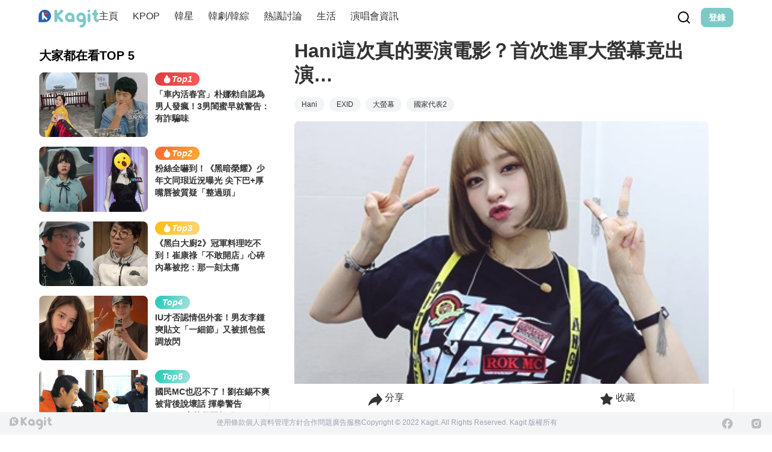

--- FILE ---
content_type: text/html; charset=utf-8
request_url: https://www.google.com/recaptcha/api2/aframe
body_size: 268
content:
<!DOCTYPE HTML><html><head><meta http-equiv="content-type" content="text/html; charset=UTF-8"></head><body><script nonce="1_eyUj-o2D-HxdbQXPk_SQ">/** Anti-fraud and anti-abuse applications only. See google.com/recaptcha */ try{var clients={'sodar':'https://pagead2.googlesyndication.com/pagead/sodar?'};window.addEventListener("message",function(a){try{if(a.source===window.parent){var b=JSON.parse(a.data);var c=clients[b['id']];if(c){var d=document.createElement('img');d.src=c+b['params']+'&rc='+(localStorage.getItem("rc::a")?sessionStorage.getItem("rc::b"):"");window.document.body.appendChild(d);sessionStorage.setItem("rc::e",parseInt(sessionStorage.getItem("rc::e")||0)+1);localStorage.setItem("rc::h",'1768648517071');}}}catch(b){}});window.parent.postMessage("_grecaptcha_ready", "*");}catch(b){}</script></body></html>

--- FILE ---
content_type: text/javascript; charset=utf-8
request_url: https://www.kagit.kr/_nuxt/BAvS7Zyj.js
body_size: 3201
content:
import{a5 as b,aI as d,r as D,aJ as O,aK as B,aL as M,Q as z,L as E,aM as p,ai as H,j as K,av as R,aN as S}from"./DajVErQm.js";const V=e=>e==="defer"||e===!1;function j(...e){var v;const n=typeof e[e.length-1]=="string"?e.pop():void 0;typeof e[0]!="string"&&e.unshift(n);let[t,l,a={}]=e;if(typeof t!="string")throw new TypeError("[nuxt] [asyncData] key must be a string.");if(typeof l!="function")throw new TypeError("[nuxt] [asyncData] handler must be a function.");const s=b(),g=l,P=()=>d.value,C=()=>s.isHydrating?s.payload.data[t]:s.static.data[t];a.server=a.server??!0,a.default=a.default??P,a.getCachedData=a.getCachedData??C,a.lazy=a.lazy??!1,a.immediate=a.immediate??!0,a.deep=a.deep??d.deep,a.dedupe=a.dedupe??"cancel";const f=a.getCachedData(t,s),h=f!=null;if(!s._asyncData[t]||!a.immediate){(v=s.payload._errors)[t]??(v[t]=d.errorValue);const o=a.deep?D:O;s._asyncData[t]={data:o(h?f:a.default()),pending:D(!h),error:B(s.payload._errors,t),status:D("idle"),_default:a.default}}const r={...s._asyncData[t]};delete r._default,r.refresh=r.execute=(o={})=>{if(s._asyncDataPromises[t]){if(V(o.dedupe??a.dedupe))return s._asyncDataPromises[t];s._asyncDataPromises[t].cancelled=!0}if(o._initial||s.isHydrating&&o._initial!==!1){const c=o._initial?f:a.getCachedData(t,s);if(c!=null)return Promise.resolve(c)}r.pending.value=!0,r.status.value="pending";const u=new Promise((c,i)=>{try{c(g(s))}catch(y){i(y)}}).then(async c=>{if(u.cancelled)return s._asyncDataPromises[t];let i=c;a.transform&&(i=await a.transform(c)),a.pick&&(i=N(i,a.pick)),s.payload.data[t]=i,r.data.value=i,r.error.value=d.errorValue,r.status.value="success"}).catch(c=>{if(u.cancelled)return s._asyncDataPromises[t];r.error.value=H(c),r.data.value=K(a.default()),r.status.value="error"}).finally(()=>{u.cancelled||(r.pending.value=!1,delete s._asyncDataPromises[t])});return s._asyncDataPromises[t]=u,s._asyncDataPromises[t]},r.clear=()=>L(s,t);const _=()=>r.refresh({_initial:!0}),w=a.server!==!1&&s.payload.serverRendered;{const o=R();if(o&&!o._nuxtOnBeforeMountCbs){o._nuxtOnBeforeMountCbs=[];const i=o._nuxtOnBeforeMountCbs;M(()=>{i.forEach(y=>{y()}),i.splice(0,i.length)}),z(()=>i.splice(0,i.length))}w&&s.isHydrating&&(r.error.value||f!=null)?(r.pending.value=!1,r.status.value=r.error.value?"error":"success"):o&&(s.payload.serverRendered&&s.isHydrating||a.lazy)&&a.immediate?o._nuxtOnBeforeMountCbs.push(_):a.immediate&&_();const u=S();if(a.watch){const i=E(a.watch,()=>r.refresh());u&&p(i)}const c=s.hook("app:data:refresh",async i=>{(!i||i.includes(t))&&await r.refresh()});u&&p(c)}const m=Promise.resolve(s._asyncDataPromises[t]).then(()=>r);return Object.assign(m,r),m}function T(...e){const n=typeof e[e.length-1]=="string"?e.pop():void 0;typeof e[0]!="string"&&e.unshift(n);const[t,l,a={}]=e;return j(t,l,{...a,lazy:!0},null)}function L(e,n){n in e.payload.data&&(e.payload.data[n]=void 0),n in e.payload._errors&&(e.payload._errors[n]=d.errorValue),e._asyncData[n]&&(e._asyncData[n].data.value=void 0,e._asyncData[n].error.value=d.errorValue,e._asyncData[n].pending.value=!1,e._asyncData[n].status.value="idle"),n in e._asyncDataPromises&&(e._asyncDataPromises[n]&&(e._asyncDataPromises[n].cancelled=!0),e._asyncDataPromises[n]=void 0)}function N(e,n){const t={};for(const l of n)t[l]=e[l];return t}export{T as a,j as u};
